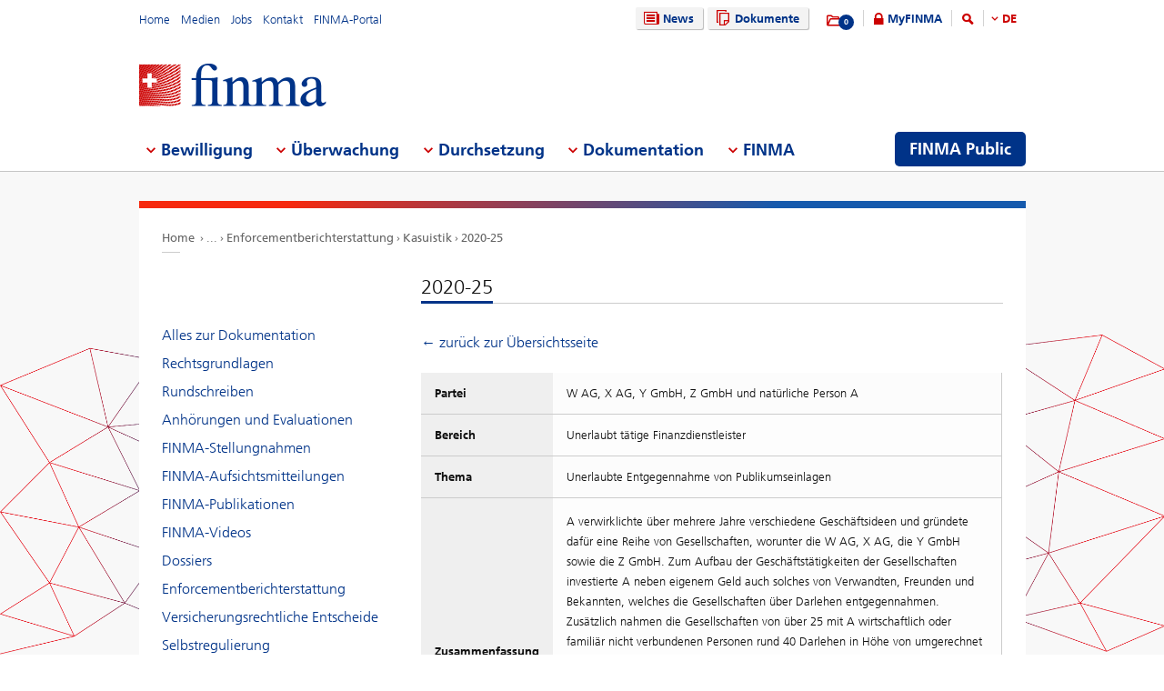

--- FILE ---
content_type: text/html; charset=utf-8
request_url: https://www.finma.ch/de/dokumentation/enforcementberichterstattung/kasuistik/2020-25/
body_size: 62581
content:

<!DOCTYPE html>
<!--[if IE 9 ]> <html class="ie9"><![endif]-->
<!--[if (gt IE 9)|!(IE)]><!-->
<html>
<!--<![endif]-->
<head>
    <link href="/Frontend/Finma/default.min.css" rel="stylesheet" type="text/css" />
    <link href="/Frontend/Finma/app.min.css?v=3.5.0" rel="stylesheet" type="text/css" />
        <meta http-equiv="X-UA-Compatible" content="IE=Edge,chrome=1" />
        <title>2020-25 | FINMA</title>
    <meta http-equiv="Content-Type" content="text/html; charset=utf-8" />
    <meta name="rating" content="general" />
    <meta name="distribution" content="global" />
    <meta name="Content-Language" content="de" />
    <meta name="language" content="de" />
    <meta name="description" content="2020-25" />
    <meta name="keywords" content="" />
        <meta name="author" content="Eidgen&#246;ssische Finanzmarktaufsicht FINMA" />
        <link rel="canonical" href="https://www.finma.ch/dokumentation/enforcementberichterstattung/kasuistik/2020-25/">
            <link rel="alternate" hreflang="en" href="https://www.finma.ch/en/documentation/enforcement-reporting/kasuistik/2020-25/" />
            <link rel="alternate" hreflang="de" href="https://www.finma.ch/de/dokumentation/enforcementberichterstattung/kasuistik/2020-25/" />
            <link rel="alternate" hreflang="fr" href="https://www.finma.ch/fr/documentation/reporting-sur-l’enforcement/kasuistik/2020-25/" />
            <link rel="alternate" hreflang="it" href="https://www.finma.ch/it/documentazione/rendicontazione-in-materia-di-enforcement/kasuistik/2020-25/" />
    <link rel="alternate" hreflang="x-default" href="https://www.finma.ch/dokumentation/enforcementberichterstattung/kasuistik/2020-25/" />
    <meta name="viewport" id="viewport-meta" content="width=device-width, initial-scale=1.0, maximum-scale=1.0">
    <link rel="shortcut icon" href="/Frontend/Finma/assets/img/icon/favicon.ico" type="image/x-icon" />
    <link rel="apple-touch-icon" href="/Frontend/Finma/assets/img/icon/apple-touch-icon.png" />
    <link rel="apple-touch-icon-precomposed" href="/Frontend/Finma/assets/img/icon/apple-touch-icon-precomposed.png" />
    <link rel="shortcut icon" href="/Frontend/Finma/assets/img/icon/favicon.ico" type="image/x-icon" />
    <link rel="apple-touch-icon" href="/Frontend/Finma/assets/img/icon/apple-touch-icon.png" />
    <link rel="apple-touch-icon-precomposed" href="/Frontend/Finma/assets/img/icon/apple-touch-icon-precomposed.png" />
    <meta name="application-name" content="FINMA" />
    <meta name="msapplication-TileColor" content="#FFFFFF" />
    <meta name="msapplication-TileImage" content="/Frontend/Finma/assets/img/icon/tile-icon.png" />
    <meta name="msapplication-config" content="none" />
    <script src="/Frontend/Finma/assets/js/app/modernizr.custom.js" type="text/javascript"></script>
    <!--[if lt IE 10]>
    <script src="/Frontend/Finma/assets/js/app/media.match.min.js"></script>
    <![endif]-->
<!-- Matomo Tag Manager --> <script> var _mtm = window._mtm = window._mtm || []; _mtm.push({'mtm.startTime': (new Date().getTime()), 'event': 'mtm.Start'}); _mtm.push({'page_type': "content", event: "mtm.pageView", }); var d=document, g=d.createElement('script'), s=d.getElementsByTagName('script')[0]; g.async=true; g.src='https://insights.finma.ch/js/container_bgMPmEU1.js'; s.parentNode.insertBefore(g,s); </script> <!-- End Matomo Tag Manager --> 
    <!-- TwitterCards -->
<meta name="twitter:card" content="summary">
<meta name="twitter:title" content="2020-25">
	<meta name="twitter:description" content="2020-25">
	<meta name="twitter:image" content="https://www.finma.ch/~/media/finma/images/logo/finma-logo.png">

<!-- OpenGraph -->
<meta property="og:type" content="website">
<meta property="og:url" content="https://www.finma.ch/de/dokumentation/enforcementberichterstattung/kasuistik/2020-25/">
<meta property="og:site_name" content="Eidgen&#246;ssische Finanzmarktaufsicht FINMA">
<meta property="og:title" content="2020-25">
	<meta property="og:description" content="2020-25">
	<meta property="og:image" content="https://www.finma.ch/~/media/finma/images/logo/finma-logo.png">

 
    
    
    
</head>
<body class="mod mod-layout" data-culture="de-CH">
    <div class="l-page">
        <header class="l-head" role="banner">
            <div class="l-wrap">

                <a class="e-btn btn-search-mobile js-btn-search-mobile" href="/de/suche/" aria-label="search icon"></a>
                <a href="javascript:;" class="e-btn btn-navmain-mobile js-btn-navmain-mobile" aria-label="mobile menu"></a>
                
<div class="g-row l-service js-l-service">
    <div class="g-cell left">
        
            <div class="mod-nav-meta">    <ul class="nav-meta-list">
            <li class="nav-meta-list-item">
                    <a class=" " href="/de/" title="Home" target="">
                        Home
                    </a>
            </li>
            <li class="nav-meta-list-item">
                    <a class=" " href="/de/medien/" title="Medien" target="">
                        Medien
                    </a>
            </li>
            <li class="nav-meta-list-item">
                    <a class="  " href="/de/finma/arbeiten-bei-der-finma/offene-stellen/" accesskey="0" title="Jobs" target="">
                        Jobs
                    </a>
            </li>
            <li class="nav-meta-list-item">
                    <a class=" " href="/de/kontakt/" title="Kontakt" target="">
                        Kontakt
                    </a>
            </li>
            <li class="nav-meta-list-item">
                    <a class=" " href="https://portal.finma.ch/auth-login/ui/app/auth/application/access?lang=de" title="FINMA-Portal" target="_blank">
                        FINMA-Portal
                    </a>
            </li>
    </ul>
</div>


 
    </div>
    <div class="g-cell right">
        
    <div class="mod mod-nav-service">
        <ul class="nav-service-list">
            <li>
    <ul class="quick-btn-links">
            <li>
                    <a href="/de/news/" class="e-btn btn-navigation  " accesskey="6" title="News" target="">
                        <i class="glyph-news"></i>
                        News
                    </a>
            </li>
            <li>
                    <a href="/de/dokumente/" class="e-btn btn-navigation  " title="Dokumente" target="">
                        <i class="glyph-documents"></i>
                        Dokumente
                    </a>
            </li>
    </ul>

            </li>
            <li class="service-links-item">
                <ul class="service-links">
                        <li class="service-links-watchlist-item">
                                <a href="/de/merkliste/" class="service-icon-watchlist" title="Merkliste">
                                    <div class="glyph-folder">
                                        <span class="service-notification-circle">
                                            <span class="service-notification-number" data-getcounturl="/api/watchlist/GetCount">0</span>
                                        </span>
                                    </div>
                                </a>
                        </li>
                        <li class="service-links-lock-item">
<a class="icon-login" title="MyFINMA" href="/de/myfinma/">MyFINMA</a>                        </li>
                    <li class="service-link-search-item">
                            <a href="/de/suche/" class="icon-magnifier" accesskey="4" title="Suche"><span class="glyph-search"></span></a>
                    </li>
                        <li class="service-link-language service-link-language-item js-service-link-language-item">
                            <ul class="service-link-language-list" accesskey="8" title="Sprachenliste">
                                <li><a class="service-link-language-item js-service-link-language-list active" href="javascript:;" title="DE">
                                        DE
                                </a></li>
                                    <li><a class="service-link-language-item js-service-link-language-list" href="/fr/documentation/reporting-sur-l’enforcement/kasuistik/2020-25/" title="FR">FR</a></li>
                                    <li><a class="service-link-language-item js-service-link-language-list" href="/it/documentazione/rendicontazione-in-materia-di-enforcement/kasuistik/2020-25/" title="IT">IT</a></li>
                                    <li><a class="service-link-language-item js-service-link-language-list" href="/en/documentation/enforcement-reporting/kasuistik/2020-25/" title="EN">EN</a></li>
                            </ul>
                        </li>
                </ul>
            </li>
        </ul>
    </div>


 
    </div>
</div>
<div class="g-row l-logo">
        <div class="mod-logo">
        <a href="/de/" accesskey="0" title="Das Finma-Logo">
            <img src="/~/media/finma/images/logo/finma-logo.png?h=94&amp;iar=0&amp;w=412&amp;hash=A19C8B9DCA22533F4FECCCAE2CBFFAA1" alt="FINMA" width="412" height="94" />
        </a>
    </div>
 
</div>
<nav class="g-row l-nav js-l-nav">
    
    <div class="mod mod-nav-main" data-page="home">
        <ul class="nav-main-list js-nav-main-list" role="navigation">
            <a href="#navigation" name="navigation" accesskey="1" title="Men&#252; 1"></a>
                        <li class="main-list-item js-main-list-item" role="presentation" aria-haspopup="true">
                        <h2 class="main-list-link js-main-list-link">Bewilligung</h2>

                <ul class="main-flyout js-main-flyout" role="menu" aria-expanded="false">
                    <li class="g-row" role="presentation">
                        <div class="g-cell s-1of3 flyout-column-left">
                            <div class="flyout-column-left-wrap e-text">
                                        <div class="flyout-column-left-title">Alles zur Bewilligung</div>
                                                                    <div class="flyout-column-text-box">
                                            <div class="text-image pull-left">
                                                <img src="/~/media/finma/images/menuicons/finma_icon_bewilligung.png?h=64&amp;iar=0&amp;w=64&amp;hash=C59AF4AB210953925B44A1CBEDE5FD8F" alt="Icon Bewilligung" width="64" height="64" />
                                            </div>
                                        <div class="flyout-column-text">T&auml;tigkeiten auf dem Finanzmarkt sind bewilligungspflichtig. Die FINMA erteilt die notwendige Bewilligung nur, wenn die gesetzlichen Voraussetzungen erf&uuml;llt sind.</div>
                                    </div>
                            </div>
                        </div>
                        <div class="g-cell s-1of3 flyout-column-center">
                            <div class="flyout-column-center-wrap">
                                <span class="flyout-column-title">Die Themen der Bewilligung:</span>
                                        <ul class="flyout-column-list" role="menu">
                <li role="presentation">
                    <a href="/de/bewilligung/alles-zur-bewilligung/" title="Alles zur Bewilligung" role="menuitem">Alles zur Bewilligung</a>
                </li>
                <li role="presentation">
                    <a href="/de/bewilligung/bewilligungsformen/" title="Bewilligungsformen" role="menuitem">Bewilligungsformen</a>
                </li>
                <li role="presentation">
                    <a href="/de/bewilligung/banken-und-wertpapierh&#228;user/" title="Banken und Wertpapierh&#228;user" role="menuitem">Banken und Wertpapierh&#228;user</a>
                </li>
                <li role="presentation">
                    <a href="/de/bewilligung/versicherungen/" title="Versicherungen" role="menuitem">Versicherungen</a>
                </li>
                <li role="presentation">
                    <a href="/de/bewilligung/versicherungsvermittlung/" title="Versicherungsvermittler" role="menuitem">Versicherungsvermittler</a>
                </li>
                <li role="presentation">
                    <a href="/de/bewilligung/asset-management/" title="Asset Management" role="menuitem">Asset Management</a>
                </li>
                <li role="presentation">
                    <a href="/de/bewilligung/vermoegensverwalter-und-trustees/" title="Verm&#246;gensverwalter und Trustees" role="menuitem">Verm&#246;gensverwalter und Trustees</a>
                </li>
                <li role="presentation">
                    <a href="/de/bewilligung/aufsichtsorganisationen/" title="Aufsichtsorganisationen" role="menuitem">Aufsichtsorganisationen</a>
                </li>
                <li role="presentation">
                    <a href="/de/bewilligung/vertretungen-auslaendischer-finanzinstitute-gemaess-finig/" title="Vertretungen ausl&#228;ndischer Finanzinstitute gem&#228;ss FINIG" role="menuitem">Vertretungen ausl&#228;ndischer Finanzinstitute gem&#228;ss FINIG</a>
                </li>
                <li role="presentation">
                    <a href="/de/bewilligung/selbstregulierungsorganisationen-sro/" title="SRO" role="menuitem">SRO</a>
                </li>
                <li role="presentation">
                    <a href="/de/bewilligung/finanzmarktinfrastrukturen-und-ausl&#228;ndische-teilnehmer/" title="Finanzmarktinfrastrukturen und ausl&#228;ndische Teilnehmer&#160;" role="menuitem">Finanzmarktinfrastrukturen und ausl&#228;ndische Teilnehmer&#160;</a>
                </li>
                <li role="presentation">
                    <a href="/de/bewilligung/ratingagenturen/" title="Ratingagenturen" role="menuitem">Ratingagenturen</a>
                </li>
                <li role="presentation">
                    <a href="/de/bewilligung/registrierungsstelle/" title="Registrierungsstelle" role="menuitem">Registrierungsstelle</a>
                </li>
                <li role="presentation">
                    <a href="/de/bewilligung/ombudsstellen-fuer-finanzdienstleister/" title="Ombudsstellen f&#252;r Finanzdienstleister" role="menuitem">Ombudsstellen f&#252;r Finanzdienstleister</a>
                </li>
                <li role="presentation">
                    <a href="/de/bewilligung/pruefstelle-fuer-prospekte/" title="Pr&#252;fstelle f&#252;r Prospekte" role="menuitem">Pr&#252;fstelle f&#252;r Prospekte</a>
                </li>
                <li role="presentation">
                    <a href="/de/bewilligung/fintech/" title="Fintech" role="menuitem">Fintech</a>
                </li>
        </ul>

                            </div>
                        </div>
                        <div class="g-cell s-1of3 flyout-column-right">
                            <div class="flyout-column-right-wrap">
<a class="flyout-column-link" href="/de/finma-public/bewilligte-institute-personen-und-produkte/">Bewilligte oder registrierte Institute, Personen und Produkte</a>                                    <div class="flyout-column-text">Diese Unternehmen, Personen und Produkte haben eine Bewilligung und d&uuml;rfen auf dem Finanzmarkt t&auml;tig sein.</div>
                                <a class="flyout-column-link" href="/de/finma-public/warnungen/">Warnungen</a>                                    <div class="flyout-column-text">Zur Warnung der Anleger ver&ouml;ffentlicht die FINMA eine Liste mit Gesellschaften und Personen, die m&ouml;glicherweise ohne Bewilligung der FINMA eine bewilligungspflichtige T&auml;tigkeit aus&uuml;ben.</div>
                                                            </div>
                        </div>
                    </li>
                </ul>
            </li>
            <li class="main-list-item js-main-list-item" role="presentation" aria-haspopup="true">
                        <h2 class="main-list-link js-main-list-link">&#220;berwachung</h2>

                <ul class="main-flyout js-main-flyout" role="menu" aria-expanded="false">
                    <li class="g-row" role="presentation">
                        <div class="g-cell s-1of3 flyout-column-left">
                            <div class="flyout-column-left-wrap e-text">
<a class="flyout-column-link" href="/de/ueberwachung/alles-zur-ueberwachung/">Alles zur &#220;berwachung</a>                                                                    <div class="flyout-column-text-box">
                                            <div class="text-image pull-left">
                                                <img src="/~/media/finma/images/menuicons/finma_icon_ueberwachung.png?h=64&amp;iar=0&amp;w=64&amp;hash=EBB252A54B6BD7EA0CDB0475CA196855" alt="Icon Überwachung" width="64" height="64" />
                                            </div>
                                        <div class="flyout-column-text">Die Kernaufgabe der FINMA ist die prudenzielle &Uuml;berwachung des Finanzmarktes. Erg&auml;nzend setzt die FINMA private Pr&uuml;fgesellschaften als ihren verl&auml;ngerten Arm ein.</div>
                                    </div>
                            </div>
                        </div>
                        <div class="g-cell s-1of3 flyout-column-center">
                            <div class="flyout-column-center-wrap">
                                <span class="flyout-column-title">Die Themen der &#220;berwachung:</span>
                                        <ul class="flyout-column-list" role="menu">
                <li role="presentation">
                    <a href="/de/ueberwachung/alles-zur-ueberwachung/" title="Alles zur &#220;berwachung" role="menuitem">Alles zur &#220;berwachung</a>
                </li>
                <li role="presentation">
                    <a href="/de/ueberwachung/branchenuebergreifende-themen/" title="Branchen&#252;bergreifende Themen" role="menuitem">Branchen&#252;bergreifende Themen</a>
                </li>
                <li role="presentation">
                    <a href="/de/ueberwachung/banken-und-wertpapierhaeuser/" title="Banken und Wertpapierh&#228;user" role="menuitem">Banken und Wertpapierh&#228;user</a>
                </li>
                <li role="presentation">
                    <a href="/de/ueberwachung/versicherungen/" title="Versicherungen" role="menuitem">Versicherungen</a>
                </li>
                <li role="presentation">
                    <a href="/de/ueberwachung/versicherungsvermittler/" title="Versicherungsvermittler" role="menuitem">Versicherungsvermittler</a>
                </li>
                <li role="presentation">
                    <a href="/de/ueberwachung/asset-management/" title="Asset Management" role="menuitem">Asset Management</a>
                </li>
                <li role="presentation">
                    <a href="/de/ueberwachung/vermoegensverwaltern-und-trustees/" title="Verm&#246;gensverwalter und Trustees" role="menuitem">Verm&#246;gensverwalter und Trustees</a>
                </li>
                <li role="presentation">
                    <a href="/de/ueberwachung/aufsichtsorganisationen/" title="Aufsichtsorganisationen" role="menuitem">Aufsichtsorganisationen</a>
                </li>
                <li role="presentation">
                    <a href="/de/ueberwachung/selbstregulierungsorganisationen-sro/" title="SRO" role="menuitem">SRO</a>
                </li>
                <li role="presentation">
                    <a href="/de/ueberwachung/finanzmarktinfrastrukturen/" title="Finanzmarktinfrastrukturen" role="menuitem">Finanzmarktinfrastrukturen</a>
                </li>
                <li role="presentation">
                    <a href="/de/ueberwachung/pfandbriefzentralen/" title="Pfandbriefzentralen" role="menuitem">Pfandbriefzentralen</a>
                </li>
                <li role="presentation">
                    <a href="/de/ueberwachung/fintech/" title="Fintech" role="menuitem">Fintech</a>
                </li>
        </ul>

                            </div>
                        </div>
                        <div class="g-cell s-1of3 flyout-column-right">
                            <div class="flyout-column-right-wrap">
<a class="flyout-column-link" href="/de/ueberwachung/banken-und-wertpapierhaeuser/kategorisierung/">Die Risikokategorien im Bankenbereich</a>                                    <div class="flyout-column-text">Die FINMA teilt die Banken in verschiedene Risikokategorien ein.</div>
                                <a class="flyout-column-link" href="/de/ueberwachung/versicherungen/kategorisierung/">Die Risikokategorien im Versicherungsbereich</a>                                    <div class="flyout-column-text">Die FINMA teilt die Versicherer in verschiedene Risikokategorien ein.</div>
                                                            </div>
                        </div>
                    </li>
                </ul>
            </li>
            <li class="main-list-item js-main-list-item" role="presentation" aria-haspopup="true">
                        <h2 class="main-list-link js-main-list-link">Durchsetzung</h2>

                <ul class="main-flyout js-main-flyout" role="menu" aria-expanded="false">
                    <li class="g-row" role="presentation">
                        <div class="g-cell s-1of3 flyout-column-left">
                            <div class="flyout-column-left-wrap e-text">
<a class="flyout-column-link" href="/de/durchsetzung/alles-zur-durchsetzung/">Alles zur Durchsetzung des Aufsichtsrechts</a>                                                                    <div class="flyout-column-text-box">
                                            <div class="text-image pull-left">
                                                <img src="/~/media/finma/images/menuicons/finma_icon_durchsetzung.png?h=64&amp;iar=0&amp;w=64&amp;hash=DD5B067C17728DE511F0D115D366BC67" alt="Icon Durchsetzung" width="64" height="64" />
                                            </div>
                                        <div class="flyout-column-text"><p class="FINMAStandardAbsatz" style="margin: 0cm 0cm 0.0001pt; text-align: left;"><span>Wo n&ouml;tig, setzt die FINMA das Aufsichtsrecht mit verwaltungsrechtlichen Zwangsmitteln durch. Informieren Sie sich hier &uuml;ber die Kompetenzen, das Vorgehen und die Massnahmen der FINMA im Falle von Verst&ouml;ssen gegen das Aufsichtsrecht.</span></p></div>
                                    </div>
                            </div>
                        </div>
                        <div class="g-cell s-1of3 flyout-column-center">
                            <div class="flyout-column-center-wrap">
                                <span class="flyout-column-title">Die Themen der Durchsetzung:</span>
                                        <ul class="flyout-column-list" role="menu">
                <li role="presentation">
                    <a href="/de/durchsetzung/alles-zur-durchsetzung/" title="Alles zur Durchsetzung" role="menuitem">Alles zur Durchsetzung</a>
                </li>
                <li role="presentation">
                    <a href="/de/durchsetzung/bewilligungstraeger/" title="Bewilligungstr&#228;ger" role="menuitem">Bewilligungstr&#228;ger</a>
                </li>
                <li role="presentation">
                    <a href="/de/durchsetzung/unerlaubte-taetigkeiten/" title="Unerlaubte T&#228;tigkeiten" role="menuitem">Unerlaubte T&#228;tigkeiten</a>
                </li>
                <li role="presentation">
                    <a href="/de/durchsetzung/marktaufsicht/" title="Marktaufsicht" role="menuitem">Marktaufsicht</a>
                </li>
                <li role="presentation">
                    <a href="/de/durchsetzung/enforcementinstrumente/" title="Enforcementinstrumente" role="menuitem">Enforcementinstrumente</a>
                </li>
                <li role="presentation">
                    <a href="/de/durchsetzung/datenbank-zur-sicherstellung-der-gew&#228;hrsbeurteilung/" title="Datenbank zur Sicherstellung der Gew&#228;hrsbeurteilung" role="menuitem">Datenbank zur Sicherstellung der Gew&#228;hrsbeurteilung</a>
                </li>
                <li role="presentation">
                    <a href="/de/durchsetzung/amtshilfe/" title="Amtshilfe" role="menuitem">Amtshilfe</a>
                </li>
                <li role="presentation">
                    <a href="/de/durchsetzung/rechte-und-pflichten-von-betroffenen/" title="Rechte und Pflichten von Betroffenen" role="menuitem">Rechte und Pflichten von Betroffenen</a>
                </li>
                <li role="presentation">
                    <a href="/de/durchsetzung/kasuistik-und-gerichtsentscheide/" title="Kasuistik und Gerichtsentscheide" role="menuitem">Kasuistik und Gerichtsentscheide</a>
                </li>
                <li role="presentation">
                    <a href="/de/durchsetzung/recovery-und-resolution-n/" title="Recovery und Resolution" role="menuitem">Recovery und Resolution</a>
                </li>
        </ul>

                            </div>
                        </div>
                        <div class="g-cell s-1of3 flyout-column-right">
                            <div class="flyout-column-right-wrap">
<a class="flyout-column-link" href="/de/dokumentation/finma-publikationen/kennzahlen-und-statistiken/statistiken/enforcement/">Enforcementbericht</a>                                    <div class="flyout-column-text"><p class="FINMAStandardAbsatz" style="margin: 0cm 0cm 0.0001pt; text-align: left;"><span>Der Enforcementbericht gibt anhand anonymisierter F&auml;lle einen vertieften Einblick in die konkrete T&auml;tigkeit der FINMA zur Durchsetzung des Aufsichtsrechts.</span></p></div>
                                <a class="flyout-column-link" href="/de/finma-public/warnungen/">Warnliste</a>                                    <div class="flyout-column-text"><p class="FINMAStandardAbsatz" style="margin: 0cm 0cm 0.0001pt;"><span>Zur Warnung der Anleger ver&ouml;ffentlicht die FINMA eine Liste mit Gesellschaften und Personen, die m&ouml;glicherweise ohne Bewilligung der FINMA eine bewilligungspflichtige T&auml;tigkeit aus&uuml;ben.</span></p></div>
                                <a class="flyout-column-link" href="/de/durchsetzung/recovery-und-resolution-n/">Recovery und Resolution</a>                                    <div class="flyout-column-text">Recovery und Resolution umfasst die Massnahmen der FINMA zur Stabilisierung von Finanzinstituten im Krisenfall, die Notfall- und Abwicklungsplanung von Beaufsichtigten sowie m&ouml;gliche Sanierungs-, Liquidations- und Insolvenzverfahren.</div>
                            </div>
                        </div>
                    </li>
                </ul>
            </li>
            <li class="main-list-item js-main-list-item" role="presentation" aria-haspopup="true">
                        <h2 class="main-list-link js-main-list-link">Dokumentation</h2>

                <ul class="main-flyout js-main-flyout" role="menu" aria-expanded="false">
                    <li class="g-row" role="presentation">
                        <div class="g-cell s-1of3 flyout-column-left">
                            <div class="flyout-column-left-wrap e-text">
<a class="flyout-column-link" href="/de/dokumentation/alles-zur-dokumentation/">Alles zu den Grundlagen der FINMA</a>                                                                    <div class="flyout-column-text-box">
                                            <div class="text-image pull-left">
                                                <img src="/~/media/finma/images/menuicons/finma_icon_dokumentation.png?h=64&amp;iar=0&amp;w=64&amp;hash=42C3971FE452D2643DEB60C25197EEC0" alt="Icon Dokumentation" width="64" height="64" />
                                            </div>
                                        <div class="flyout-column-text"><p>Das Finanzmarkt-aufsichtsgesetz und die Finanzmarktgesetze bilden die Basis f&uuml;r die T&auml;tigkeit der FINMA.&nbsp;&Uuml;ber die Erf&uuml;llung ihrer Ziele legt die FINMA umfassend Rechenschaft ab.</p></div>
                                    </div>
                            </div>
                        </div>
                        <div class="g-cell s-1of3 flyout-column-center">
                            <div class="flyout-column-center-wrap">
                                <span class="flyout-column-title">Dokumentationen zu:</span>
                                        <ul class="flyout-column-list" role="menu">
                <li role="presentation">
                    <a href="/de/dokumentation/alles-zur-dokumentation/" title="Alles zur Dokumentation" role="menuitem">Alles zur Dokumentation</a>
                </li>
                <li role="presentation">
                    <a href="/de/dokumentation/rechtsgrundlagen/" title="Rechtsgrundlagen" role="menuitem">Rechtsgrundlagen</a>
                </li>
                <li role="presentation">
                    <a href="/de/dokumentation/rundschreiben/" title="Rundschreiben" role="menuitem">Rundschreiben</a>
                </li>
                <li role="presentation">
                    <a href="/de/dokumentation/anhoerungen/" title="Anh&#246;rungen und Evaluationen" role="menuitem">Anh&#246;rungen und Evaluationen</a>
                </li>
                <li role="presentation">
                    <a href="/de/dokumentation/finma-stellungnahmen/" title="FINMA-Stellungnahmen" role="menuitem">FINMA-Stellungnahmen</a>
                </li>
                <li role="presentation">
                    <a href="/de/dokumentation/finma-aufsichtsmitteilungen/" title="FINMA-Aufsichtsmitteilungen" role="menuitem">FINMA-Aufsichtsmitteilungen</a>
                </li>
                <li role="presentation">
                    <a href="/de/dokumentation/finma-publikationen/" title="FINMA-Publikationen" role="menuitem">FINMA-Publikationen</a>
                </li>
                <li role="presentation">
                    <a href="/de/dokumentation/finma-videos/" title="FINMA-Videos" role="menuitem">FINMA-Videos</a>
                </li>
                <li role="presentation">
                    <a href="/de/dokumentation/dossier/" title="Dossiers" role="menuitem">Dossiers</a>
                </li>
                <li role="presentation">
                    <a href="/de/dokumentation/enforcementberichterstattung/" title="Enforcementberichterstattung" role="menuitem">Enforcementberichterstattung</a>
                </li>
                <li role="presentation">
                    <a href="/de/dokumentation/versicherungsrechtliche-entscheide/" title="Versicherungsrechtliche Entscheide" role="menuitem">Versicherungsrechtliche Entscheide</a>
                </li>
                <li role="presentation">
                    <a href="/de/dokumentation/selbstregulierung/" title="Selbstregulierung" role="menuitem">Selbstregulierung</a>
                </li>
                <li role="presentation">
                    <a href="/de/dokumentation/internationale-sanktionen-und-terrorismusbekaempfung/" title="Sanktionen und FATF-Statements" role="menuitem">Sanktionen und FATF-Statements</a>
                </li>
                <li role="presentation">
                    <a href="/de/dokumentation/archiv/" title="Archiv" role="menuitem">Archiv</a>
                </li>
        </ul>

                            </div>
                        </div>
                        <div class="g-cell s-1of3 flyout-column-right">
                            <div class="flyout-column-right-wrap">
<a class="flyout-column-link" target="_blank" rel="noopener noreferrer" href="http://www.admin.ch/opc/de/classified-compilation/20052624/index.html">Finanzmarktaufsichtsgesetz</a>                                    <div class="flyout-column-text">Das Finanzmarktaufsichtsgesetz ist die Rechtsgrundlage der FINMA als Beh&ouml;rde. Darin sind ihre Aufgaben und Kompetenzen festgehalten.</div>
                                <a class="flyout-column-link" href="/de/dokumentation/finma-publikationen/geschaeftsberichte/">Gesch&#228;ftsbericht der FINMA</a>                                    <div class="flyout-column-text">In ihrem j&auml;hrlichen Gesch&auml;ftsbericht legt die FINMA umfassend Rechenschaft &uuml;ber ihre T&auml;tigkeit ab.</div>
                                                            </div>
                        </div>
                    </li>
                </ul>
            </li>
            <li class="main-list-item js-main-list-item" role="presentation" aria-haspopup="true">
                        <h2 class="main-list-link js-main-list-link">FINMA</h2>

                <ul class="main-flyout js-main-flyout" role="menu" aria-expanded="false">
                    <li class="g-row" role="presentation">
                        <div class="g-cell s-1of3 flyout-column-left">
                            <div class="flyout-column-left-wrap e-text">
<a class="flyout-column-link" href="/de/finma/alles-zur-finma/">Alles &#252;ber die FINMA</a>                                                                    <div class="flyout-column-text-box">
                                            <div class="text-image pull-left">
                                                <img src="/~/media/finma/images/menuicons/finma_icon_behoerde.png?h=64&amp;iar=0&amp;w=64&amp;hash=ED57AB81A75632D24584A132CD7D6DE6" alt="Icon FINMA" width="64" height="64" />
                                            </div>
                                        <div class="flyout-column-text">Als unabh&auml;ngige Aufsichtsbeh&ouml;rde mit hoheitlichen Befugnissen &uuml;ber den Schweizer Finanzmarkt ist die FINMA institutionell, funktionell und finanziell unabh&auml;ngig.</div>
                                    </div>
                            </div>
                        </div>
                        <div class="g-cell s-1of3 flyout-column-center">
                            <div class="flyout-column-center-wrap">
                                <span class="flyout-column-title">Unsere Themen:</span>
                                        <ul class="flyout-column-list" role="menu">
                <li role="presentation">
                    <a href="/de/finma/alles-zur-finma/" title="Alles zur FINMA" role="menuitem">Alles zur FINMA</a>
                </li>
                <li role="presentation">
                    <a href="/de/finma/ziele/" title="Ziele" role="menuitem">Ziele</a>
                </li>
                <li role="presentation">
                    <a href="/de/finma/organisation/" title="Organisation" role="menuitem">Organisation</a>
                </li>
                <li role="presentation">
                    <a href="/de/finma/arbeiten-bei-der-finma/" title="Arbeiten bei der FINMA" role="menuitem">Arbeiten bei der FINMA</a>
                </li>
                <li role="presentation">
                    <a href="/de/finma/taetigkeiten/" title="T&#228;tigkeiten" role="menuitem">T&#228;tigkeiten</a>
                </li>
                <li role="presentation">
                    <a href="/de/finma/pruefwesen/" title="Pr&#252;fwesen" role="menuitem">Pr&#252;fwesen</a>
                </li>
                <li role="presentation">
                    <a href="/de/finma/beauftragte-der-finma/" title="Beauftragte der FINMA" role="menuitem">Beauftragte der FINMA</a>
                </li>
                <li role="presentation">
                    <a href="/de/finma/nationale-zusammenarbeit/" title="Nationale Zusammenarbeit" role="menuitem">Nationale Zusammenarbeit</a>
                </li>
                <li role="presentation">
                    <a href="/de/finma/internationale-zusammenarbeit/" title="Internationale Zusammenarbeit" role="menuitem">Internationale Zusammenarbeit</a>
                </li>
                <li role="presentation">
                    <a href="/de/finma/digitaler-austausch-mit-der-finma/" title="Digitaler Austausch mit der FINMA" role="menuitem">Digitaler Austausch mit der FINMA</a>
                </li>
                <li role="presentation">
                    <a href="/de/finma/meldung-erstatten/" title="Meldung erstatten" role="menuitem">Meldung erstatten</a>
                </li>
        </ul>

                            </div>
                        </div>
                        <div class="g-cell s-1of3 flyout-column-right">
                            <div class="flyout-column-right-wrap">
<a class="flyout-column-link" target="_blank" rel="noopener noreferrer" href="/~/media/finma/dokumente/dokumentencenter/myfinma/6finmapublic/finma-ein-portraet.pdf?sc_lang=de&amp;hash=19B74823599D4A63B952EE93E938834E">Die FINMA – ein Portr&#228;t</a>                                    <div class="flyout-column-text"><p><span>F&uuml;r die &Uuml;berwachung der Finanzbranche braucht es eine starke, kompetente und unabh&auml;ngige Aufsicht. Wie die FINMA diesen Anspruch erf&uuml;llt, verdeutlicht die Portr&auml;tbrosch&uuml;re.</span></p></div>
                                <a class="flyout-column-link" href="/de/dokumentation/finma-publikationen/geschaeftsberichte/">Gesch&#228;ftsbericht der FINMA</a>                                    <div class="flyout-column-text">Mit ihrem Jahresbericht und ihrer Jahresrechnung legt die FINMA Rechenschaft zu ihrer Aufsichtst&auml;tigkeit ab.</div>
                                                            </div>
                        </div>
                    </li>
                </ul>
            </li>

                <li class="finma-public-item" style="display: block;" role="presentation" aria-haspopup="true">
                    <a class="e-btn btn-finma-public" role="menuitem" title="FINMA Public" href="/de/finma-public/">FINMA Public</a>
                </li>
        </ul>
    </div>


 
</nav>
 
            </div>
        </header>
        <div class="l-body l-sub">
            <div class="l-background">
                
            </div>
            <div class="l-content-wrapper l-wrap">
                <div class="g-row">
                    
<div class="l-bread">
    <div class="mod-breadcrumb">
        <ul class="breadcrumb-list">
                <li><a href="/de/">Home                </a></li>
                    <li><span class="state-extra">...</span></li>
                <li><a href="/de/dokumentation/enforcementberichterstattung/">Enforcementberichterstattung                </a></li>
                <li><a href="/de/dokumentation/enforcementberichterstattung/kasuistik/">Kasuistik                </a></li>
                <li><a href="/de/dokumentation/enforcementberichterstattung/kasuistik/2020-25/">2020-25                </a></li>
        </ul>
    </div>
</div>
                    <div class="g-cell s-flex">
                            <div class="l-content l-right--left">
        <div class="l-main">
            <div class="e-text text-heading-underline">

    <h1>2020-25</h1>

</div>


                <div class="mod mod-content">
        <div class="e-text">
    <p>
        <a href="/de/dokumentation/enforcementberichterstattung/kasuistik/">← zurück zur Übersichtsseite<br /><br /></a>
    </p>
                    <table class="e-table vertical" data-track-content data-content-name='Warnliste' data-content-piece='W AG, X AG, Y GmbH, Z GmbH und nat&#252;rliche Person A'>
                        <tr>
                            <th>Partei</th>
                            <td>W AG, X AG, Y GmbH, Z GmbH und nat&#252;rliche Person A</td>
                        </tr>
                        <tr>
                            <th>Bereich</th>
                            <td>
                                Unerlaubt tätige Finanzdienstleister                            </td>
                        </tr>
                        <tr>
                            <th>Thema</th>
                            <td>
                                Unerlaubte Entgegennahme von Publikumseinlagen                            </td>
                        </tr>
                        <tr>
                            <th>Zusammenfassung</th>
                            <td><p>A verwirklichte über mehrere Jahre verschiedene Geschäftsideen und gründete dafür eine Reihe von Gesellschaften, worunter die W AG, X AG, die Y GmbH sowie die Z GmbH. Zum Aufbau der Geschäftstätigkeiten der Gesellschaften investierte A neben eigenem Geld auch solches von Verwandten, Freunden und Bekannten, welches die Gesellschaften über Darlehen entgegennahmen. Zusätzlich nahmen die Gesellschaften von über 25 mit A wirtschaftlich oder familiär nicht verbundenen Personen rund 40 Darlehen in Höhe von umgerechnet mehr als <abbr data-addtext='Schweizer Franken' title='Schweizer Franken' class="e-text" rel="tooltip">CHF</abbr> 1.6 Mio. entgegen, von welchen Ende 2018 Darlehen von mindestens 21 Personen ausstehend waren. Die Gesellschaften gewährten sich und A sodann gegenseitig Darlehen und führten füreinander und für A Kontokorrente. Alle Gesellschaften waren überschuldet und die kantonalen Konkursämter eröffneten während laufendem Verfahren der FINMA über sie den Konkurs. Die W AG wurde aufgrund der Einstellung des Konkurses mangels Aktiven im Handelsregister gelöscht.</p></td>
                        </tr>
                        <tr>
                            <th>Massnahmen</th>
                            <td><p>Feststellung (Art. 32 <abbr data-addtext='Finanzmarktaufsichtsgesetz' title='Finanzmarktaufsichtsgesetz' class="e-text" rel="tooltip">FINMAG</abbr>); Abschreibung betreffend die W AG; Unterlassungsanweisung gegen A.</p></td>
                        </tr>
                        <tr>
                            <th>Rechtskraft</th>
                            <td><p>Die Verfügung wurde nicht angefochten und ist rechtskräftig.</p></td>
                        </tr>
                        <tr>
                                <th>Kommunikation</th>
<td>
-</td>
                        </tr>
                        <tr>
                            <th>Entscheiddatum</th>
                            <td>15.02.2020</td>
                        </tr>
                    </table>
            </div>
        </div>


        </div>
        <div class="l-sidebar">

    <div class="mod mod-nav-sidebar">
        <span class="nav-sidebar-mobile-title js-nav-sidebar-mobile-title">2020 25</span>

        <ul class="nav-sidebar-list-level-1">

                <li><a href="/de/dokumentation/alles-zur-dokumentation/" title="Alles zur Dokumentation">Alles zur Dokumentation</a></li>
                <li><a href="/de/dokumentation/rechtsgrundlagen/" title="Rechtsgrundlagen">Rechtsgrundlagen</a></li>
    <ul class="nav-sidebar-list-level-2">


    </ul> 
                <li><a href="/de/dokumentation/rundschreiben/" title="Rundschreiben">Rundschreiben</a></li>
    <ul class="nav-sidebar-list-level-2">


    </ul> 
                <li><a href="/de/dokumentation/anhoerungen/" title="Anh&#246;rungen und Evaluationen">Anh&#246;rungen und Evaluationen</a></li>
    <ul class="nav-sidebar-list-level-2">


    </ul> 
                <li><a href="/de/dokumentation/finma-stellungnahmen/" title="FINMA-Stellungnahmen">FINMA-Stellungnahmen</a></li>
                <li><a href="/de/dokumentation/finma-aufsichtsmitteilungen/" title="FINMA-Aufsichtsmitteilungen">FINMA-Aufsichtsmitteilungen</a></li>
    <ul class="nav-sidebar-list-level-2">


    </ul> 
                <li><a href="/de/dokumentation/finma-publikationen/" title="FINMA-Publikationen">FINMA-Publikationen</a></li>
    <ul class="nav-sidebar-list-level-2">


    </ul> 
                <li><a href="/de/dokumentation/finma-videos/" title="FINMA-Videos">FINMA-Videos</a></li>
                <li><a href="/de/dokumentation/dossier/" title="Dossiers">Dossiers</a></li>
    <ul class="nav-sidebar-list-level-2">


    </ul> 
                <li><a href="/de/dokumentation/enforcementberichterstattung/" title="Enforcementberichterstattung">Enforcementberichterstattung</a></li>
    <ul class="nav-sidebar-list-level-2">


    </ul> 
                <li><a href="/de/dokumentation/versicherungsrechtliche-entscheide/" title="Versicherungsrechtliche Entscheide">Versicherungsrechtliche Entscheide</a></li>
                <li><a href="/de/dokumentation/selbstregulierung/" title="Selbstregulierung">Selbstregulierung</a></li>
    <ul class="nav-sidebar-list-level-2">


    </ul> 
                <li><a href="/de/dokumentation/internationale-sanktionen-und-terrorismusbekaempfung/" title="Sanktionen und FATF-Statements">Sanktionen und FATF-Statements</a></li>
    <ul class="nav-sidebar-list-level-2">


    </ul> 
                <li><a href="/de/dokumentation/archiv/" title="Archiv">Archiv</a></li>
    <ul class="nav-sidebar-list-level-2">


    </ul> 

        </ul>

    </div>

        </div>
    </div>

                    </div>
                </div>
            </div>
            <div class="l-background-image-container js-l-background-image-container">
                <img class="l-background-image js-l-background-image" src="/Frontend/Finma/assets/img/content/background-image-grey.png" width="1920" height="620" alt="Backgroundimage" />
            </div>
        </div>

        <footer class="l-footer-wrapper" role="contentinfo">
            
<div class="js-l-footer-scroll-anchor" style="height: 1px;"></div>
<div class="l-footer l-wrap">
    <div class="l-footer-top">
        <div class="g-row">
            <div class="g-cell s-3of5">
                
<div class="mod-footer">
    <!-- Footer Address  -->
            <ul class="footer-adress-list">
                <li>
                    <span itemprop="name" class="footer-adress-title">Eidgen&#246;ssische Finanzmarktaufsicht FINMA</span>
                </li>
                <li>
                    <p itemprop="address" class="footer-adress-text" itemscope itemtype="http://data-vocabulary.org/Address">
                        <span itemprop="street-address">Laupenstrasse 27</span>,
                        <span itemprop="postal-code">3003</span>
                        <span itemprop="locality">Bern</span>
                    </p>
                </li>
                <li>
                    <p itemprop="tel" class="footer-adress-text">
                        <a href="tel:0041313279100">Tel. +41 31 327 91 00</a>,
                        <span>Fax +41 31 327 91 01</span>
                    </p>
                </li>
                <li>
                    <p itemprop="mail" class="footer-adress-mail">
                        <a href="mailto:info@finma.ch">info@finma.ch</a>
                    </p>
                </li>
            </ul>
</div>
 
            </div>
            <div class="g-cell s-2of5">
                
<div class="mod-footer">
            <!-- Footer Search -->
            <ul class="footer-search">
                <li class="footer-search-title">Seite durchsuchen</li>
                <li class="footer-search-field">
                    <div class="mod mod-search skin-search-footer" data-url="/de/suche">
                        <div class="search-formline">
                                <input class="js-search" type="text" placeholder="Wonach suchen Sie?">
                            <a class="e-btn btn-search" href="javascript:;"></a>

                        </div>
                    </div>
                </li>
            </ul>
</div>
 
            </div>
        </div>
    </div>
    <div class="l-footer-list">
        
    <div class="mod-footer">
        <div class="g-row footer-linklist">
                        <div class="g-cell s-1of5">
                <h3 class="footer-linklist-title">Bewilligung</h3>
                        <ul class="footer-linklist">
                <li><a href="/de/bewilligung/alles-zur-bewilligung/" title="Alles zur Bewilligung">Alles zur Bewilligung</a></li>
                <li><a href="/de/bewilligung/bewilligungsformen/" title="Bewilligungsformen">Bewilligungsformen</a></li>
                <li><a href="/de/bewilligung/banken-und-wertpapierh&#228;user/" title="Banken und Wertpapierh&#228;user">Banken und Wertpapierh&#228;user</a></li>
                <li><a href="/de/bewilligung/versicherungen/" title="Versicherungen">Versicherungen</a></li>
                <li><a href="/de/bewilligung/versicherungsvermittlung/" title="Versicherungsvermittler">Versicherungsvermittler</a></li>
                <li><a href="/de/bewilligung/asset-management/" title="Asset Management">Asset Management</a></li>
                <li><a href="/de/bewilligung/vermoegensverwalter-und-trustees/" title="Verm&#246;gensverwalter und Trustees">Verm&#246;gensverwalter und Trustees</a></li>
                <li><a href="/de/bewilligung/aufsichtsorganisationen/" title="Aufsichtsorganisationen">Aufsichtsorganisationen</a></li>
                <li><a href="/de/bewilligung/vertretungen-auslaendischer-finanzinstitute-gemaess-finig/" title="Vertretungen ausl&#228;ndischer Finanzinstitute gem&#228;ss FINIG">Vertretungen ausl&#228;ndischer Finanzinstitute gem&#228;ss FINIG</a></li>
                <li><a href="/de/bewilligung/selbstregulierungsorganisationen-sro/" title="SRO">SRO</a></li>
                <li><a href="/de/bewilligung/finanzmarktinfrastrukturen-und-ausl&#228;ndische-teilnehmer/" title="Finanzmarktinfrastrukturen und ausl&#228;ndische Teilnehmer&#160;">Finanzmarktinfrastrukturen und ausl&#228;ndische Teilnehmer&#160;</a></li>
                <li><a href="/de/bewilligung/ratingagenturen/" title="Ratingagenturen">Ratingagenturen</a></li>
                <li><a href="/de/bewilligung/registrierungsstelle/" title="Registrierungsstelle">Registrierungsstelle</a></li>
                <li><a href="/de/bewilligung/ombudsstellen-fuer-finanzdienstleister/" title="Ombudsstellen f&#252;r Finanzdienstleister">Ombudsstellen f&#252;r Finanzdienstleister</a></li>
                <li><a href="/de/bewilligung/pruefstelle-fuer-prospekte/" title="Pr&#252;fstelle f&#252;r Prospekte">Pr&#252;fstelle f&#252;r Prospekte</a></li>
                <li><a href="/de/bewilligung/fintech/" title="Fintech">Fintech</a></li>
        </ul>

            </div>
            <div class="g-cell s-1of5">
                <h3 class="footer-linklist-title">&#220;berwachung</h3>
                        <ul class="footer-linklist">
                <li><a href="/de/ueberwachung/alles-zur-ueberwachung/" title="Alles zur &#220;berwachung">Alles zur &#220;berwachung</a></li>
                <li><a href="/de/ueberwachung/branchenuebergreifende-themen/" title="Branchen&#252;bergreifende Themen">Branchen&#252;bergreifende Themen</a></li>
                <li><a href="/de/ueberwachung/banken-und-wertpapierhaeuser/" title="Banken und Wertpapierh&#228;user">Banken und Wertpapierh&#228;user</a></li>
                <li><a href="/de/ueberwachung/versicherungen/" title="Versicherungen">Versicherungen</a></li>
                <li><a href="/de/ueberwachung/versicherungsvermittler/" title="Versicherungsvermittler">Versicherungsvermittler</a></li>
                <li><a href="/de/ueberwachung/asset-management/" title="Asset Management">Asset Management</a></li>
                <li><a href="/de/ueberwachung/vermoegensverwaltern-und-trustees/" title="Verm&#246;gensverwalter und Trustees">Verm&#246;gensverwalter und Trustees</a></li>
                <li><a href="/de/ueberwachung/aufsichtsorganisationen/" title="Aufsichtsorganisationen">Aufsichtsorganisationen</a></li>
                <li><a href="/de/ueberwachung/selbstregulierungsorganisationen-sro/" title="SRO">SRO</a></li>
                <li><a href="/de/ueberwachung/finanzmarktinfrastrukturen/" title="Finanzmarktinfrastrukturen">Finanzmarktinfrastrukturen</a></li>
                <li><a href="/de/ueberwachung/pfandbriefzentralen/" title="Pfandbriefzentralen">Pfandbriefzentralen</a></li>
                <li><a href="/de/ueberwachung/fintech/" title="Fintech">Fintech</a></li>
        </ul>

            </div>
            <div class="g-cell s-1of5">
                <h3 class="footer-linklist-title">Durchsetzung</h3>
                        <ul class="footer-linklist">
                <li><a href="/de/durchsetzung/alles-zur-durchsetzung/" title="Alles zur Durchsetzung">Alles zur Durchsetzung</a></li>
                <li><a href="/de/durchsetzung/bewilligungstraeger/" title="Bewilligungstr&#228;ger">Bewilligungstr&#228;ger</a></li>
                <li><a href="/de/durchsetzung/unerlaubte-taetigkeiten/" title="Unerlaubte T&#228;tigkeiten">Unerlaubte T&#228;tigkeiten</a></li>
                <li><a href="/de/durchsetzung/marktaufsicht/" title="Marktaufsicht">Marktaufsicht</a></li>
                <li><a href="/de/durchsetzung/enforcementinstrumente/" title="Enforcementinstrumente">Enforcementinstrumente</a></li>
                <li><a href="/de/durchsetzung/datenbank-zur-sicherstellung-der-gew&#228;hrsbeurteilung/" title="Datenbank zur Sicherstellung der Gew&#228;hrsbeurteilung">Datenbank zur Sicherstellung der Gew&#228;hrsbeurteilung</a></li>
                <li><a href="/de/durchsetzung/amtshilfe/" title="Amtshilfe">Amtshilfe</a></li>
                <li><a href="/de/durchsetzung/rechte-und-pflichten-von-betroffenen/" title="Rechte und Pflichten von Betroffenen">Rechte und Pflichten von Betroffenen</a></li>
                <li><a href="/de/durchsetzung/kasuistik-und-gerichtsentscheide/" title="Kasuistik und Gerichtsentscheide">Kasuistik und Gerichtsentscheide</a></li>
                <li><a href="/de/durchsetzung/recovery-und-resolution-n/" title="Recovery und Resolution">Recovery und Resolution</a></li>
        </ul>

            </div>
            <div class="g-cell s-1of5">
                <h3 class="footer-linklist-title">Dokumentation</h3>
                        <ul class="footer-linklist">
                <li><a href="/de/dokumentation/alles-zur-dokumentation/" title="Alles zur Dokumentation">Alles zur Dokumentation</a></li>
                <li><a href="/de/dokumentation/rechtsgrundlagen/" title="Rechtsgrundlagen">Rechtsgrundlagen</a></li>
                <li><a href="/de/dokumentation/rundschreiben/" title="Rundschreiben">Rundschreiben</a></li>
                <li><a href="/de/dokumentation/anhoerungen/" title="Anh&#246;rungen und Evaluationen">Anh&#246;rungen und Evaluationen</a></li>
                <li><a href="/de/dokumentation/finma-stellungnahmen/" title="FINMA-Stellungnahmen">FINMA-Stellungnahmen</a></li>
                <li><a href="/de/dokumentation/finma-aufsichtsmitteilungen/" title="FINMA-Aufsichtsmitteilungen">FINMA-Aufsichtsmitteilungen</a></li>
                <li><a href="/de/dokumentation/finma-publikationen/" title="FINMA-Publikationen">FINMA-Publikationen</a></li>
                <li><a href="/de/dokumentation/finma-videos/" title="FINMA-Videos">FINMA-Videos</a></li>
                <li><a href="/de/dokumentation/dossier/" title="Dossiers">Dossiers</a></li>
                <li><a href="/de/dokumentation/enforcementberichterstattung/" title="Enforcementberichterstattung">Enforcementberichterstattung</a></li>
                <li><a href="/de/dokumentation/versicherungsrechtliche-entscheide/" title="Versicherungsrechtliche Entscheide">Versicherungsrechtliche Entscheide</a></li>
                <li><a href="/de/dokumentation/selbstregulierung/" title="Selbstregulierung">Selbstregulierung</a></li>
                <li><a href="/de/dokumentation/internationale-sanktionen-und-terrorismusbekaempfung/" title="Sanktionen und FATF-Statements">Sanktionen und FATF-Statements</a></li>
                <li><a href="/de/dokumentation/archiv/" title="Archiv">Archiv</a></li>
        </ul>

            </div>
            <div class="g-cell s-1of5">
                <h3 class="footer-linklist-title">FINMA</h3>
                        <ul class="footer-linklist">
                <li><a href="/de/finma/alles-zur-finma/" title="Alles zur FINMA">Alles zur FINMA</a></li>
                <li><a href="/de/finma/ziele/" title="Ziele">Ziele</a></li>
                <li><a href="/de/finma/organisation/" title="Organisation">Organisation</a></li>
                <li><a href="/de/finma/arbeiten-bei-der-finma/" title="Arbeiten bei der FINMA">Arbeiten bei der FINMA</a></li>
                <li><a href="/de/finma/taetigkeiten/" title="T&#228;tigkeiten">T&#228;tigkeiten</a></li>
                <li><a href="/de/finma/pruefwesen/" title="Pr&#252;fwesen">Pr&#252;fwesen</a></li>
                <li><a href="/de/finma/beauftragte-der-finma/" title="Beauftragte der FINMA">Beauftragte der FINMA</a></li>
                <li><a href="/de/finma/nationale-zusammenarbeit/" title="Nationale Zusammenarbeit">Nationale Zusammenarbeit</a></li>
                <li><a href="/de/finma/internationale-zusammenarbeit/" title="Internationale Zusammenarbeit">Internationale Zusammenarbeit</a></li>
                <li><a href="/de/finma/digitaler-austausch-mit-der-finma/" title="Digitaler Austausch mit der FINMA">Digitaler Austausch mit der FINMA</a></li>
                <li><a href="/de/finma/meldung-erstatten/" title="Meldung erstatten">Meldung erstatten</a></li>
        </ul>

                    <span class="footer-finmapublic-btn">
                            <a href="/de/finma-public/" class="e-btn btn-standard">FINMA Public</a>
                    </span>
                    <ul class="footer-linklist">
                            <li><a href="/de/finma-public/artikelserie-die-finma-am-werk/">Artikelserie: die FINMA am Werk</a></li>
                            <li><a href="/de/finma-public/bewilligte-institute-personen-und-produkte/">Bewilligte Unternehmen</a></li>
                            <li><a href="/de/finma-public/warnungen/">Warnungen</a></li>
                            <li><a href="/de/finma-public/meldung-erstatten/">Meldung erstatten</a></li>
                    </ul>
            </div>

        </div>
    </div>



 
    </div>
    <div class="l-footer-bottom">
        <div class="g-cell left">
            
<div class="mod-footer">
        <ul class="footer-language-links">
                <li><a href="javascript:;" class="state-active">DE</a></li>
                    <li><a href="/fr/documentation/reporting-sur-l’enforcement/kasuistik/2020-25/">FR</a></li>
                    <li><a href="/it/documentazione/rendicontazione-in-materia-di-enforcement/kasuistik/2020-25/">IT</a></li>
                    <li><a href="/en/documentation/enforcement-reporting/kasuistik/2020-25/">EN</a></li>
        </ul>
</div>
 
            
<div class="mod mod-footer">
            <ul class="footer-meta-links">
                <li><span class="footer-copy">&copy; 2026 FINMA</span></li>
                    <li>
                            <a href="/de/medien/" title="Medien">Medien</a>
                    </li>
                    <li>
                            <a href="/de/finma/arbeiten-bei-der-finma/" title="Jobs und Karriere">Jobs und Karriere</a>
                    </li>
                    <li>
                            <a href="/de/kontakt/" title="Kontakt">Kontakt</a>
                    </li>
                    <li>
                            <a href="/de/finma-public/abkuerzungen/" title="Abk&#252;rzungen">Abk&#252;rzungen</a>
                    </li>
                    <li>
                            <a href="/de/rechtliches/" title="Rechtliches">Rechtliches</a>
                    </li>
                    <li>
                            <a href="/de/impressum/" title="Impressum">Impressum</a>
                    </li>
                    <li>
                            <a href="/de/sitemap/" title="Sitemap">Sitemap</a>
                    </li>
                    <li>
                            <a href="/de/dokumentation/archiv/" title="Archiv">Archiv</a>
                    </li>
            </ul>
</div>

 
        </div>
        <div class="g-cell right">
            
<div class="mod-footer">
        <ul class="footer-service-links">
                    <li>
                        <a href="/de/news/">
                            <span class="glyph-news">&nbsp;</span>
                        </a>
                    </li>
                    <li>
                        <a href="/de/dokumente/">
                            <span class="glyph-documents">&nbsp;</span>
                        </a>
                    </li>
        </ul>
</div>
 
        </div>
    </div>
</div>
<span class="footer-copy-extra">&copy;&nbsp;2026&nbsp;FINMA</span>
 
        </footer>
    </div>
    

    <script src="/Frontend/Finma/app.min.js?v=3.5.0" type="text/javascript"></script>


    

    <script>
        (function ($) {
            $(document).ready(function () {
                var config = {},
                    $root = $('html'),
                    application = new Tc.Application($root, config);

                application.registerModules();
                application.start();
            });
        })(Tc.$);

        var MTUserId = 'a0f8c45a-ea03-4ebd-af89-6dbd56762821';
        var MTFontIds = new Array();

        MTFontIds.push("722105"); // Frutiger® W01 45 Light
        MTFontIds.push("722117"); // Frutiger® W01 55 Roman
        MTFontIds.push("722129"); // Frutiger® W01 65 Bold
        (function () {
            var mtTracking = document.createElement('script');
            mtTracking.type = 'text/javascript';
            mtTracking.async = 'true';
            mtTracking.src = ('https:' == document.location.protocol ? 'https:' : 'http:') + '//fast.fonts.net/lt/trackingCode.js';

            (document.getElementsByTagName('head')[0] || document.getElementsByTagName('body')[0]).appendChild(mtTracking);
        })();
    </script>
</body>
</html>